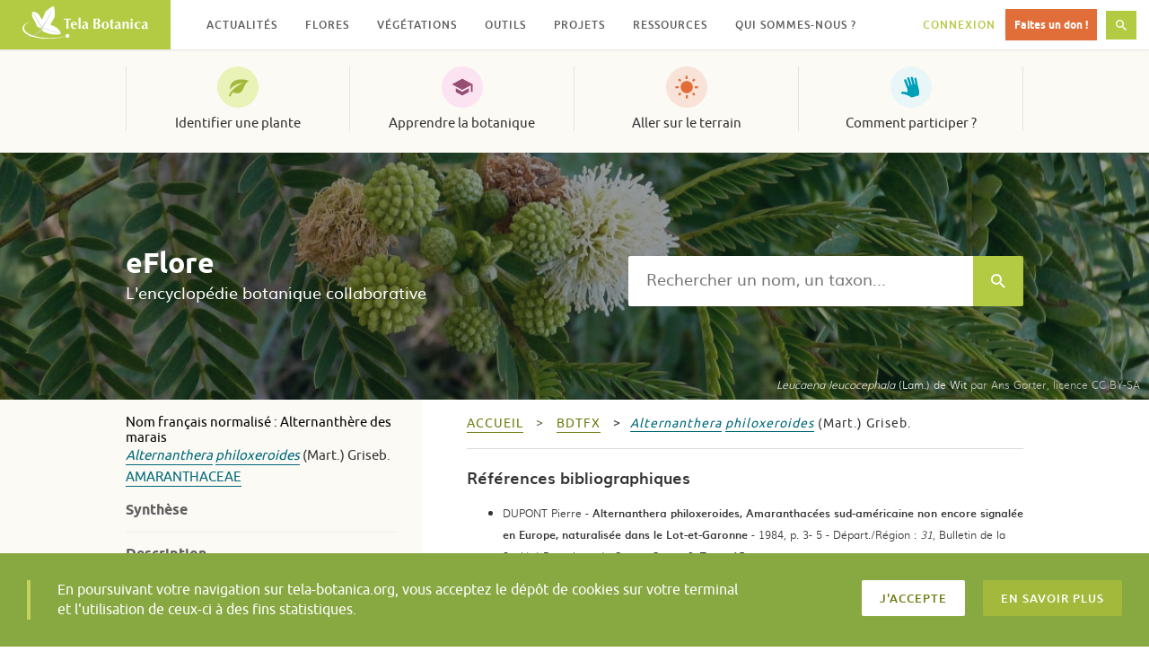

--- FILE ---
content_type: application/javascript
request_url: https://www.tela-botanica.org/eflore/consultation/presentations/scripts/eflore.js?ver=5.9.12
body_size: 357
content:
/** 
 * Contient les fonction JS communes à l'ensemble des parties d'eflore (popup.php, index.php).
 * 
 */

$(document).ready(function() {
	$('body').on('click', 'a.lien-externe, a.lien_externe', ouvrirFenetreExterne);
	$('body').on('click', 'a.mailto', ouvrirPopUpContact);
});

function ouvrirFenetreExterne(event) {
	event.preventDefault();
	top.open($(this).attr('href'));
}

function ouvrirPopUpContact(event) {
	event.preventDefault();
	window.open($(this).attr('href'), "Contact", 
		'height=500, width=500, top=100, left=100, toolbar=no, menubar=no, location=no, resizable=yes, scrollbars=yes, status=no');
}